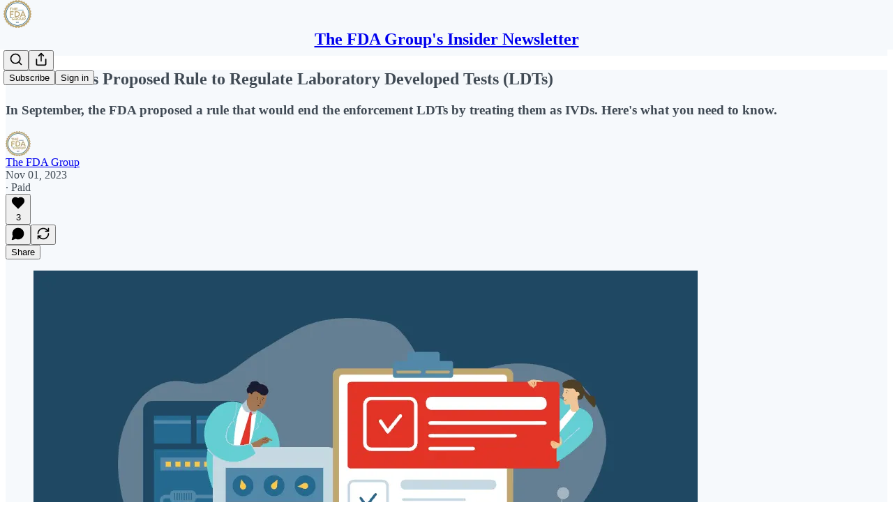

--- FILE ---
content_type: application/javascript
request_url: https://substackcdn.com/bundle/static/js/4143.504517ef.js
body_size: 7728
content:
"use strict";(self.webpackChunksubstack=self.webpackChunksubstack||[]).push([["4143"],{41640:function(t,e,a){a.d(e,{C:()=>h});var i=a(4006),r=a(32485),n=a.n(r),l=a(97432),s=a(15894),o=a(76977),c=a(57324);let h=t=>{let{isOpen:e,selectedNewsletters:a,user:r,pub:h,disabled:d,endpointOverride:u,onSuccess:g}=t;return(0,i.Y)(o.pT,{className:n()("fixedSubscribeBar-X5I6UT",{"open-CGNCgZ":e}),alignItems:"center",justifyContent:"center",children:(0,i.Y)(o.pT,{direction:"column",className:"fixedSubscribeBarInner-l5Soh3",alignItems:"center",justifyContent:"center",children:(0,i.FD)(o.pT,{direction:"column",alignItems:"start",justifyContent:"start",gap:8,children:[(0,i.Y)(s.T,{preset:"detail-large",color:"white",children:"Enter your email to subscribe:"}),(0,i.Y)(l.A,{onAccentBackground:!0,pub:h,source:c.VU.newsletterPageFixedBar,submitButtonText:"Subscribe",user:r,onSuccess:g,inputClassName:"emailInput-c9dJvv",subscribeButtonClassName:"subscribeButton-mRGW3e",promptClassName:"prompt-CndLXc",subscribeToSpecificSectionIds:Array.from(a),placeholder:"YOUR EMAIL",disabled:null!=d&&d,endpointOverride:u})]})})})}},91370:function(t,e,a){a.d(e,{A:()=>s});var i=a(99851),r=a(4006),n=a(17402),l=a(68349);class s extends n.Component{componentDidMount(){this.rebalance(),"undefined"!=typeof window&&window.addEventListener("resize",this.debouncedRebalance,!0)}componentDidUpdate(){this.rebalance()}componentWillUnmount(){"undefined"!=typeof window&&window.removeEventListener("resize",this.debouncedRebalance,!0)}shouldComponentUpdate(t){return t.children!==this.props.children}rebalance(){if("undefined"!=typeof window&&(0,l.nr)()&&this.base){var t;(function(t){var e;let a=t.innerHTML;if(!t.textContent)return!1;let i=t.textContent.split(" "),r=document.createElement("span");r.id="element-first-word",r.textContent=i.shift(),t.innerHTML="",t.appendChild(r),t.appendChild(document.createTextNode(" ".concat(i.join(" "))));let n=(null==(e=document.getElementById("element-first-word"))?void 0:e.offsetHeight)||r.offsetHeight,l=t.offsetHeight;return t.innerHTML=a,l-10>n})(t=this.base)&&(t.style.maxWidth="",function t(e,a,i,r){if(r-i<4)return void(e.clientHeight>a?e.style.maxWidth="".concat(r,"px"):e.style.maxWidth="".concat(e.scrollWidth+1,"px"));if(i>=r){e.style.maxWidth="".concat(r,"px");return}let n=(i+r)/2;e.style.maxWidth="".concat(n,"px"),e.clientHeight>a?t(e,a,n,r):t(e,a,i,n)}(t,t.clientHeight,0,t.clientWidth)),t.classList.add("visible")}}render(){let{text:t}=this.props;return(0,l.nr)()?(0,r.Y)("span",{"data-testid":"balanced-text",className:"balance-text",style:{display:"inline-block"},children:t}):(0,r.Y)("span",{"data-testid":"balanced-text",style:{textWrap:"balance"},children:t})}constructor(t,e){super(t,e),(0,i._)(this,"debouncedRebalance",void 0),this.debouncedRebalance=(0,l.sg)(()=>this.rebalance(),100)}}},15809:function(t,e,a){a.d(e,{A:()=>s});var i=a(69277),r=a(70408),n=a(4006),l=a(97731);let s=t=>(0,n.Y)(l.A,(0,r._)((0,i._)({},t),{name:"CreditCardIcon",svgParams:{height:21,width:32},children:(0,n.Y)("g",{fill:"none",fillRule:"evenodd",children:(0,n.Y)("g",{fill:t.fill||"#515e80",stroke:"none",children:(0,n.FD)("g",{transform:"translate(0 2)",children:[(0,n.Y)("path",{d:"M26.58 19H2.42A2.4 2.4 0 0 1 0 16.62V2.38A2.4 2.4 0 0 1 2.42 0h24.16A2.4 2.4 0 0 1 29 2.38v14.25A2.4 2.4 0 0 1 26.58 19zM10 5.83c0-.46-.35-.83-.78-.83H3.78c-.43 0-.78.37-.78.83v3.34c0 .46.35.83.78.83h5.44c.43 0 .78-.37.78-.83V5.83z",opacity:".2"}),(0,n.Y)("path",{d:"M25 15h-3c-.65 0-1-.3-1-1s.35-1 1-1h3c.65 0 1 .3 1 1s-.35 1-1 1zm-6 0h-3c-.65 0-1-.3-1-1s.35-1 1-1h3c.65 0 1 .3 1 1s-.35 1-1 1zm-6 0h-3c-.65 0-1-.3-1-1s.35-1 1-1h3c.65 0 1 .3 1 1s-.35 1-1 1zm-6 0H4c-.65 0-1-.3-1-1s.35-1 1-1h3c.65 0 1 .3 1 1s-.35 1-1 1z",opacity:".3"})]})})})}))},86224:function(t,e,a){a.d(e,{A:()=>s});var i=a(69277),r=a(70408),n=a(4006),l=a(97731);let s=t=>(0,n.Y)(l.A,(0,r._)((0,i._)({},t),{name:"FacebookIcon",svgParams:{height:24,width:24},children:(0,n.Y)("path",{d:"M18 2H15C13.6739 2 12.4021 2.52678 11.4645 3.46447C10.5268 4.40215 10 5.67392 10 7V10H7V14H10V22H14V14H17L18 10H14V7C14 6.73478 14.1054 6.48043 14.2929 6.29289C14.4804 6.10536 14.7348 6 15 6H18V2Z"})}))},74919:function(t,e,a){a.d(e,{A:()=>s});var i=a(69277),r=a(70408),n=a(4006),l=a(97731);let s=t=>(0,n.FD)(l.A,(0,r._)((0,i._)({},t),{name:"FilledCircleCheckmarkIcon",svgParams:{height:24,width:24},children:[(0,n.Y)("circle",{className:"filled-checkmark-icon-circle",cx:"12",cy:"12",r:"12",fill:"#419E4E",stroke:"none"}),(0,n.Y)("path",{d:"M7 11.7222L10.8462 16L17 9",stroke:t.stroke||"white",strokeWidth:"2",strokeLinecap:"round",strokeLinejoin:"round"})]}))},63446:function(t,e,a){a.d(e,{v:()=>b});var i=a(69277),r=a(70408),n=a(32641),l=a(4006),s=a(32485),o=a.n(s),c=a(69843),h=a.n(c),d=a(60250),u=a(87677),g=a(80697),p=a(75107),m=a(35369),f=a(63281);let b=t=>{var e;let{children:a,className:s,leadingIcon:c,native:b,renderAsLink:w=!1,size:y="lg",trailingIcon:v,variant:C="primary",justifyContent:A="center",href:Y,target:_}=t,k=(0,n._)(t,["children","className","leadingIcon","native","renderAsLink","size","trailingIcon","variant","justifyContent","href","target"]),N=o()(s,f.A.button,f.A["button-size-".concat(y)],f.A["button-variant-".concat(C)],f.A["button-justify-content-".concat(A)],w&&f.A.buttonAsLink,{[null!=(e=f.A.buttonDisabled)?e:""]:k.disabled}),S="lg"===y?18:16,z=(0,l.FD)(l.FK,{children:["chevron-left"===c?(0,l.Y)(d.A,{size:S}):null,a,"chevron-right"===v?(0,l.Y)(u.A,{size:S}):null,"plus"===v?(0,l.Y)(g.A,{size:S}):null,"chevron-down"===v?(0,l.Y)(p.A,{size:S}):null]});return(0,l.Y)(l.FK,{children:w?(0,l.Y)("a",{className:N,href:Y,id:k.id,target:_,onClick:k.onClick,children:z}):(0,l.Y)(m.Nm,(0,r._)((0,i._)({},k,h()(b)?null:{localNavigation:!b}),{className:N,href:Y,children:z}))})}},25998:function(t,e,a){a.d(e,{K:()=>v});var i=a(4006),r=a(17402),n=a(86224),l=a(84713),s=a(38685),o=a(65590),c=a(24142),h=a(13950),d=a(15894),u=a(84605),g=a(99145),p=a(68410),m=a(76977),f=a(39318),b=a(80856);let w="footerLink-_5lFCC",y=()=>(0,i.FD)("svg",{fill:"none",height:"16",viewBox:"0 0 16 16",width:"16",xmlns:"http://www.w3.org/2000/svg",children:[(0,i.Y)("g",{"clip-path":"url(#clip0_6419_23914)",children:(0,i.Y)("path",{d:"M12.3669 8.5003C12.3894 10.9216 14.491 11.7274 14.5143 11.7376C14.4965 11.7944 14.1785 12.8859 13.4071 14.0133C12.7402 14.988 12.0481 15.9591 10.9578 15.9792C9.88643 15.9989 9.54193 15.3439 8.3171 15.3439C7.09263 15.3439 6.70988 15.9591 5.69575 15.9989C4.64333 16.0388 3.84189 14.945 3.1695 13.9738C1.7955 11.9874 0.745483 8.36062 2.15539 5.91249C2.85581 4.69673 4.1075 3.92687 5.4661 3.90713C6.49955 3.88741 7.47498 4.6024 8.10677 4.6024C8.73816 4.6024 9.92351 3.74257 11.1697 3.86884C11.6913 3.89056 13.1557 4.07957 14.096 5.45595C14.0203 5.50291 12.3487 6.476 12.3669 8.5003ZM10.3535 2.55464C10.9122 1.87831 11.2883 0.936799 11.1857 0C10.3803 0.0323694 9.4064 0.536681 8.82872 1.21264C8.31101 1.81123 7.85761 2.76931 7.97995 3.68757C8.87763 3.75702 9.79469 3.2314 10.3535 2.55464Z",fill:"#F6F4EF"})}),(0,i.Y)("defs",{children:(0,i.Y)("clipPath",{id:"clip0_6419_23914",children:(0,i.Y)("rect",{fill:"white",height:"16",width:"16"})})})]}),v=()=>{let{iString:t}=(0,u.GO)(),{isDesktop:e}=(0,p.sM)(),{open:a}=(0,g.v9)(),v=[{label:t("Latest"),href:"/archive"},{label:t("Search"),href:"#",handleOnClick:()=>{a()}},{label:t("About"),href:"/about"},{label:t("Careers"),href:"/p/careers"},{label:t("Shop"),href:"https://shop.thefp.com/"},{label:t("Podcasts"),href:"/podcasts"},{label:t("Video"),href:"/videos"},{label:t("Events"),href:"/events"}],C=[{href:"https://www.facebook.com/readthefreepress/",icon:(0,i.Y)(n.A,{fill:"white",height:28,stroke:"white",strokeWidth:.5,width:28})},{href:"https://x.com/TheFP",icon:(0,i.Y)(s.A,{fill:"white",size:24})},{href:"https://www.instagram.com/thefreepress",icon:(0,i.Y)(l.A,{fill:"white",size:24})},{href:"https://www.youtube.com/channel/UCSRRURbKlPf1HwPUhjmufTg",icon:(0,i.Y)(o.A,{fill:"white",size:24})}],A=[{label:t("Privacy"),href:"https://www.thefp.com/p/privacy-notice"},{label:t("Terms"),href:(0,b.lk)()},{label:t("Collection notice"),href:(0,b.iQ)()}];return(0,i.Y)(h.DH,{children:(0,i.Y)("div",{className:"footer-cRMYS1",children:(0,i.FD)(m.I1,{alignItems:"stretch",className:"footerContent-TTn9F6",gap:e?80:40,paddingBottom:40,paddingTop:e?80:40,paddingX:32,children:[(0,i.Y)(d.T,{className:"footerHed-xgaXnM",color:"white",preset:"h1-serif",children:t("For Free People.")}),(0,i.Y)(m.pT,{direction:e?"row":"column",gap:e?64:32,justifyContent:"center",children:v.map(t=>{let{label:e,href:a,handleOnClick:r}=t;return(0,i.Y)(d.T,{as:"a",className:w,color:"white",href:r?void 0:a,preset:"detail-large",onClick:r,children:e})})}),(0,i.FD)(m.pT,{direction:e?"row-reverse":"column",gap:40,justifyContent:"space-between",children:[(0,i.Y)("div",{children:(0,i.Y)("a",{href:"/app",native:!0,children:(0,i.FD)(m.Ye,{alignItems:"center",className:"downloadAppLink-yiuJ9E",gap:8,inline:!0,children:[(0,i.Y)(d.T,{color:"white",preset:"detail-small",children:"Download the app"}),(0,i.Y)(y,{}),(0,i.Y)("img",{alt:"Download on the Google Play Store",class:"playButton-aoPveC",src:(0,f.dJ9)("".concat((0,f.Ewe)(),"/img/play.png"),100,{quality:"auto:good",crop:"limit"})})]})})}),(0,i.Y)(m.Ye,{alignItems:"center",gap:24,justifyContent:"center",children:C.map(t=>{let{href:e,icon:a}=t;return(0,i.Y)(d.T,{as:"a",color:"white",href:e,native:!0,preset:"h7-sans",children:a})})})]}),(0,i.FD)(m.pT,{direction:e?"row":"column",gap:12,justifyContent:"space-between",children:[(0,i.FD)(d.T,{color:"white",preset:"caption",children:["\xa9",new Date().getFullYear()," ",t("The Free Press. All Rights Reserved."),(0,i.FD)("span",{style:{whiteSpace:"nowrap"},children:[(0,i.Y)(c.A,{className:"substackIcon-aS8sUQ",fill:"white",height:15}),t("Powered by"),"  ",(0,i.Y)("a",{href:"https://substack.com",native:!0,style:{color:"inherit"},children:t("Substack")}),"."]})]}),(0,i.Y)(d.T,{className:w,color:"white",preset:"caption",children:A.map((t,e)=>{let{label:a,href:n}=t;return(0,i.FD)(r.Fragment,{children:[(0,i.Y)("a",{href:n,native:!0,style:{color:"inherit"},children:a}),e<A.length-1&&"∙"]},a)})})]})]})})})}},36520:function(t,e,a){a.d(e,{o:()=>N});var i=a(79785),r=a(4006),n=a(32485),l=a.n(n),s=a(822),o=a(63286),c=a(17402),h=a(13950),d=a(84605),u=a(86500),g=a(24078),p=a(35369),m=a(76977),f=a(81203),b=a(63136),w=a(39318),y=a(46058),v=a(49807),C=a(50963),A=a(57324);let Y={innerFaceContainer:"innerFaceContainer-c1mODk",primaryFace:"primaryFace-tUpmRt",pubLogo:"pubLogo-KAzK2Q",appButton:"appButton-PcI7xD",chatMessageContainer:"chatMessageContainer-sV4x4I",chatMessage:"chatMessage-pW8jRF",chatMessageReadMore:"chatMessageReadMore-DthKRv"};function _(){let t=(0,i._)(["Join ","’s chat in the Substack app"]);return _=function(){return t},t}function k(){let t=(0,i._)(["Complete your subscription to "," in the Substack app"]);return k=function(){return t},t}let N=t=>{let{pub:e,onNext:a,canSkip:i,hasAppInstalled:n,postSlugForRedirect:N,upsellGroup:S,chatInformation:z,redirectToChat:I}=t,{iString:x,iTemplate:F}=(0,d.GO)();(0,c.useEffect)(()=>{(0,u.u4)(u.qY.MOBILE_SUBSCRIPTION_APP_TAKEOVER_SCREEN_SEEN,{canSkip:i,upsellGroup:S}),fetch("/api/v1/app_intended_state",{headers:{"Content-Type":"application/json"},body:JSON.stringify({data:{publicationId:e.id,category:"publication-subscribe-flow",isAppMode:!0}}),method:"POST"})},[]);let M=I?(0,v.xWO)({pubKey:e.subdomain,utm_campaign:A._9.threadsPage,redirect:n?void 0:"app-store-no-desktop"}):N&&n?(0,w.XV8)(e.subdomain,N,{params:{utm_campaign:A._9.subscribe},source:"mobile-subscription-app-takeover"}):(0,v.Bte)({subdomain:e.subdomain,utm_campaign:A._9.subscribe,redirect:n?void 0:"app-store-no-desktop"});return(0,r.Y)(m.I1,{gap:(null==z?void 0:z.lastAuthorPost)?32:28,alignItems:"center",justifyContent:"center",children:(0,r.FD)(h.DH,{children:[(0,r.FD)(m.I1,{gap:(null==z?void 0:z.lastAuthorPost)?12:28,alignItems:"center",justifyContent:"center",children:[(0,r.Y)("div",{className:Y.innerFaceContainer,children:z&&(!e.author_photo_url||(0,y.VL)(e.author_photo_url))?(0,r.Y)(f.Nq,{pub:e,size:160}):(0,r.Y)(g.eu,{className:l()(Y.face,!(null==z?void 0:z.lastAuthorPost)&&Y.primaryFace),size:(null==z?void 0:z.lastAuthorPost)?80:160,photoUrl:e.author_photo_url})}),(0,r.Y)(b.EY.H3,{textAlign:"center",children:z?F(_(),e.author_name||e.name):F(k(),e.name)})]}),!!(null==z?void 0:z.lastAuthorPost)&&(0,r.FD)(m.Ye,{gap:12,className:Y.chatMessageContainer,flex:"grow",children:[(0,r.Y)(g.eu,{className:l()(Y.face),size:32,user:{id:e.author_id,name:e.author_name,handle:e.author_handle,photo_url:e.author_photo_url}}),(0,r.FD)(m.I1,{gap:8,flex:"grow",minWidth:0,children:[(0,r.FD)(m.Ye,{gap:4,alignItems:"center",children:[(0,r.Y)(s.A,{size:16}),(0,r.FD)(b.EY.B5,{translated:!0,fontSize:11,lineHeight:16,weight:"semibold",color:"pub-secondary-text",children:["From ",I18N.p((0,C.$k)(e.author_name)),"’s subscriber chat"]})]}),(0,r.FD)(m.I1,{className:Y.chatMessage,radius:"sm",gap:8,padding:12,children:[(0,r.FD)(b.EY.B4,{fontSize:13,lineHeight:20,clamp:2,children:[(0,r.Y)("b",{children:I18N.p(e.author_name)})," ",z.lastAuthorPost.body]}),(0,r.FD)(b.EY.B3,{className:Y.chatMessageReadMore,as:"a",color:"select",paddingTop:2,translated:!0,display:"flex",alignItems:"center",gap:2,href:M,children:["Read more",(0,r.Y)(o.A,{stroke:"var(--color-accent-fg-blue)",size:16})]})]})]})]}),(0,r.FD)(m.I1,{gap:12,style:{width:"100%"},children:[(0,r.Y)(p.$n,{onClick:async()=>{(0,u.u4)(u.qY.MOBILE_SUBSCRIPTION_APP_TAKEOVER_SCREEN_APP_STORE_VISITED,{canSkip:i,upsellGroup:S}),window.location.href=M,window.setTimeout(()=>{a()},5e3)},className:Y.appButton,priority:"primary",size:"lg",children:x(n?"Continue":"Get the app")}),i&&(0,r.Y)(p.$n,{onClick:()=>{(0,u.u4)(u.qY.MOBILE_SUBSCRIPTION_APP_TAKEOVER_SCREEN_SKIPPED,{upsellGroup:S}),a()},priority:"tertiary",children:x("No thanks")})]})]})})}},31611:function(t,e,a){a.d(e,{CW:()=>f,Mi:()=>m,NT:()=>w,c:()=>p,h$:()=>v});var i=a(69277),r=a(32485),n=a.n(r),l=a(17402),s=a(91262),o=a(68349),c=a(39318),h=a(49807),d=a(82061),u=a(29496);let g=t=>t.attrs.fullscreen?"full":t.attrs.imageSize||"normal",p={attrs:{src:{default:""},srcNoWatermark:{default:null},fullscreen:{default:null},imageSize:{default:null},height:{default:null},width:{default:null},resizeWidth:{default:null},bytes:{default:null},alt:{default:null},title:{default:null},type:{default:null},href:{default:null},belowTheFold:{default:!1},topImage:{default:!1},internalRedirect:{default:null},isProcessing:{default:!1},align:{default:null},offset:{default:!1}},inline:!1,atom:!0,group:"block",draggable:!0,selectable:!0,isolating:!0,defining:!0,parseDOM:[{tag:"p",priority:100,getAttrs:t=>{if(t.textContent.trim())return!1;let[e]=t.getElementsByTagName("img");return!!e&&f(e)}},{tag:"img[src]",getAttrs:t=>!(t.getAttribute("height")&&1>=Number(t.getAttribute("height"))||t.getAttribute("width")&&1>=Number(t.getAttribute("width")))&&f(t)}],toDOM:t=>{let{ImageActions:e}=a(69380);try{let a,i,r,o=b(t),d=g(t),u=c.MYz.map(e=>({width:e,imageSrc:b(t,{maxWidth:e})})),p=c.MYz.map(e=>({width:e,imageSrc:b(t,{maxWidth:e,imageProps:{format:"webp"}})})),{isProcessing:m}=t.attrs;t.attrs.height&&t.attrs.width&&(a=t.attrs.height,i=t.attrs.width,t.attrs.resizeWidth?(a=t.attrs.resizeWidth*a/i,i=t.attrs.resizeWidth):A(t.attrs)&&i<c.b1y&&(a*=c.b1y/i,i=c.b1y),"full"===d&&(i=Math.min(i,c.EZZ)));let f=t.attrs.width/t.attrs.height,w=t.attrs.resizeWidth?t.attrs.resizeWidth/f:t.attrs.height,y=t.attrs.resizeWidth?t.attrs.resizeWidth/w:f,v=!0;v=(v=t.attrs.height>240&&w>240)&&f<4&&y<4;let C="undefined"==typeof window;r=t.attrs.href?(0,h.Hj9)(t.attrs.href)?(0,c.dJ9)(t.attrs.href):t.attrs.href:(0,c.dJ9)(t.attrs.src);let Y=document.createElement("div");if(v&&C){Y.className="image-link-expand";try{Y.innerHTML=(0,s.F0)((0,l.createElement)(e,{size:20}))}catch(t){console.error("Error rendering ImageActions",t)}}return["a",{class:n()("image-link image2","left"===t.attrs.align&&"image2-align-left","right"===t.attrs.align&&"image2-align-right",t.attrs.offset&&"left"===t.attrs.align&&"image2-offset-left",t.attrs.offset&&"right"===t.attrs.align&&"image2-offset-right",v&&"is-viewable-img",m&&"processing"),target:"_blank",href:r,"data-component-name":"Image2ToDOM"},["div",{class:"image2-inset".concat("full"===d?" image2-full-screen":"")},["picture",{},["source",{type:"image/webp",srcset:p.map(t=>"".concat(t.imageSrc," ").concat(t.width,"w")).join(", "),sizes:"100vw"}],["img",{src:o,width:"full"===d?void 0:i,height:"full"===d?void 0:a,"data-attrs":JSON.stringify(t.attrs),class:"full"===d?"sizing-fullscreen":"large"===d?"sizing-large":"sizing-normal",alt:t.attrs.alt||"",title:t.attrs.title||t.attrs.alt,srcset:u.map(t=>"".concat(t.imageSrc," ").concat(t.width,"w")).join(", "),sizes:"100vw",loading:t.attrs.belowTheFold?"lazy":null,fetchpriority:t.attrs.topImage?"high":null}]],Y]]}catch(e){return console.error("Error rendering Maximize2",e),(0,d.D)({msg:null,node:t,err:e,group:"block"})}},toDOMStatic:t=>{var e,a;let i=g(t),r=t.attrs.href||t.attrs.internalRedirect||(0,c.dJ9)(t.attrs.src,void 0,{quality:"normal"===i?"auto:good":"auto:best"});if(t.attrs.height&&t.attrs.width&&"full"!==i){let{width:e,height:a}=t.attrs,i=e;t.attrs.resizeWidth?i=t.attrs.resizeWidth:A(t.attrs)&&(i=Math.min(Math.max(e,c.b1y),c.rmE));let n=Math.min(i,c.oSl),l=a*n/e,s=i>c.oSl,o={"data-attrs":JSON.stringify(t.attrs),alt:t.attrs.alt||"",title:t.attrs.title||t.attrs.alt,width:n,height:l,class:s?"wide-image":"",src:(0,c.dJ9)(t.attrs.src,Math.min(!A(t.attrs)&&s?2*i:i,2*c.oSl),{lossy:C(t.attrs)})};return["table",{class:"image-wrapper",width:"100%",border:"0",cellSpacing:"0",cellPadding:"0","data-component-name":"Image2ToDOMStatic"},["tr",{},["td"],["td",{align:"left",class:"content",width:i},["a",{class:"image-link",target:"_blank",href:r},["img",o]]],["td"]]]}return"full"===i?["a",{class:"image-link",target:"_blank",href:r},["img",{src:(0,c.dJ9)(t.attrs.src,2*c.oSl,{lossy:C(t.attrs),crop:"limit",aspect:"full"===i?"1":void 0}),"data-attrs":JSON.stringify(t.attrs),alt:t.attrs.alt||"",title:t.attrs.title||t.attrs.alt,height:t.attrs.height,width:t.attrs.width}]]:["a",{class:"image-link",target:"_blank",href:r},["img",{src:(0,c.dJ9)(t.attrs.src,2*c.oSl,{lossy:C(t.attrs)}),"data-attrs":JSON.stringify(t.attrs),alt:t.attrs.alt||"",title:t.attrs.title||t.attrs.alt,width:t.attrs.resizeWidth||t.attrs.width,height:t.attrs.resizeWidth?(e=t.attrs.width,a=t.attrs.height,a*t.attrs.resizeWidth/e):t.attrs.height}]]}},m=(0,u.C)({name:"image2",nodeSpec:p}),f=function(t,e){let a,i,r,{bytes:n,internalRedirect:l}=arguments.length>2&&void 0!==arguments[2]?arguments[2]:{},s=t.getAttribute("data-attrs");if(s)try{return JSON.parse(s)}catch(t){}t.getAttribute("imageSize")&&(a=t.getAttribute("imageSize"));let o=t.getAttribute("style");if(o){let t=/max-height:\s*(\d+)px/.exec(o);t&&(i=Number(t[1]));let e=/max-width:\s*(\d+)px/.exec(o);e&&(r=Number(e[1]))}else t.getAttribute("width")&&t.getAttribute("height")&&(i=Number(t.getAttribute("height")),r=Number(t.getAttribute("width")));return t.complete&&t.naturalHeight&&t.naturalWidth&&(i=t.naturalHeight,r=t.naturalWidth),{src:(0,c.EVw)(t.getAttribute("data-medium-file")||t.getAttribute("src")),type:e,title:t.getAttribute("title"),alt:t.getAttribute("alt"),height:i,width:r,bytes:n,internalRedirect:l,imageSize:a,href:t.getAttribute("href"),align:t.getAttribute("align"),offset:"true"===t.getAttribute("offset")}},b=function(t){let{maxWidth:e=null,imageProps:a={}}=arguments.length>1&&void 0!==arguments[1]?arguments[1]:{},r=g(t),n="full"===r?2*c.YL9:"large"===r?2*c.T$x:2*c.EZZ;return e&&(n=Math.min(e,n)),(0,c.dJ9)(t.attrs.src,n,(0,i._)({lossy:C(t.attrs)},a))},w=function(t){var e;let{customSchema:a}=arguments.length>1&&void 0!==arguments[1]?arguments[1]:{};if(a&&!a.nodes.image2)return null;let i=/(https?:\/\/(giphy\.com\/gifs|gph.is\/g|media\d*\.giphy\.com\/media)\/[^\s]+)/.exec(t);return null!=(e=i&&i[1])?e:null},y=async t=>{let e=(await Promise.resolve().then(a.t.bind(a,15734,23))).default,i="image/gif",r=await e.get("/api/v1/giphy").query({url:t});return f(await new Promise(t=>(0,o.NN)(b({attrs:{type:i,src:r.body.url}}),t)),i,{bytes:r.body.bytes})},v=async function(t){let{customSchema:e}=arguments.length>1&&void 0!==arguments[1]?arguments[1]:{};return(e?{schema:e}:await Promise.resolve().then(a.bind(a,86508))).schema.nodes.image2.create(await y(t))};function C(t){return A(t)&&(!t.bytes||t.bytes>5e6)}function A(t){return!!(t.type&&"image/gif"===t.type||t.src&&t.src.split("?")[0].split("#")[0].endsWith(".gif"))}}}]);